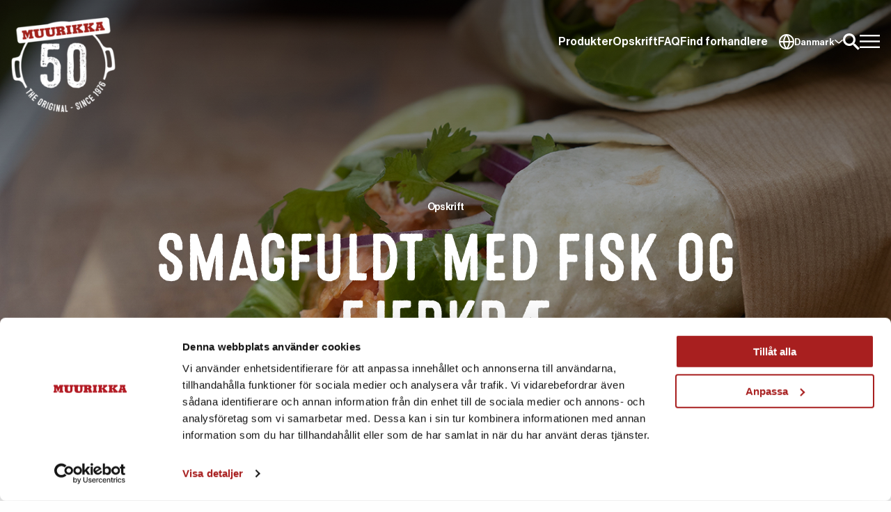

--- FILE ---
content_type: text/html; charset=utf-8
request_url: https://muurikka.dk/opskrift/fisk-og-fjerkrae
body_size: 18888
content:

<!DOCTYPE html>
<html>
    <head>
        
<!-- Cookiebot --> <script data-cookieconsent="ignore">
    window.dataLayer = window.dataLayer || [];
    function gtag() {
        dataLayer.push(arguments);
    }
    gtag("consent", "default", {
        ad_storage: "denied",
        analytics_storage: "denied",
        functionality_storage: "denied",
        personalization_storage: "denied",
        ad_user_data: 'denied',
        ad_personalization: 'denied',
        security_storage: "granted",
        wait_for_update: 500,
    });
    gtag("set", "ads_data_redaction", true);
</script> <script id="Cookiebot" src="https://consent.cookiebot.com/uc.js" data-cbid="5bc52be8-047d-41d9-adea-4da9f10e155c" type="text/javascript"></script> <!-- End Cookiebot -->
<meta charset="utf-8" />
<meta name="viewport" content="width=device-width, initial-scale=1.0" />
<title>Opskrift – Smagfulde retter med fisk og fjerkr&#230; | Muurikka</title>

<link href="/ui/css/Muurikka.min.css?v=67CA8DB5583F90E7772B6230017D9420C1C706C386F02998A2A46CFD59C181AF" rel="stylesheet" type="text/css" />

    <link rel="apple-touch-icon" href="/storage/D7C8899C740BE9810E9C9034E527085CD837D994F7EE3FED7DB8FB42B3F5829F/ff13d1f0975346a9b93f32bb82b1490a/180-180-1-png.Png/media/878c876ede254abea5363e2fdfaf8008/Muurikka_50.png" type="" />
    <link rel="icon" href="/storage/4F4C691D98D9D20E973E1CB2EE3A67C22A9ED72EB22ABB83DE6EAEDF0C8C6B24/ff13d1f0975346a9b93f32bb82b1490a/192-192-1-png.Png/media/878c876ede254abea5363e2fdfaf8008/Muurikka_50.png" type="image/png" />
    <link rel="icon" href="/storage/B75DF979E69236A3F3B9E4296704FBD29F662724D867B56ADE5590FA07560CF7/ff13d1f0975346a9b93f32bb82b1490a/96-96-1-png.Png/media/878c876ede254abea5363e2fdfaf8008/Muurikka_50.png" type="image/png" />
    <link rel="icon" href="/storage/7B61B993B191973B04F33E97BD6D28C5A3142224FBC59632627DA769EF8D38AD/ff13d1f0975346a9b93f32bb82b1490a/32-32-1-png.Png/media/878c876ede254abea5363e2fdfaf8008/Muurikka_50.png" type="image/png" />
    <link rel="icon" href="/storage/3563B306E192B4ED0A05910B3B300F8ADF7B42C7B2C1EE1CBE939593766AC63A/ff13d1f0975346a9b93f32bb82b1490a/16-16-1-png.Png/media/878c876ede254abea5363e2fdfaf8008/Muurikka_50.png" type="image/png" />
    <link rel="shortcut icon" href="/storage/02F3D2EAD0C377E229AAACC0C0ADB603A7FC5B2FEC1B0D2681D300B33CD8F981/ff13d1f0975346a9b93f32bb82b1490a/16-16-1-png.Icon/media/878c876ede254abea5363e2fdfaf8008/Muurikka_50.ico" type="" />

<meta name="description" content="Enkle og smagfulde opskrifter p&#229; fisk og fjerkr&#230;. Byd p&#229; kyllingekebab, laks eller paella, p&#229; udflugten eller hjemme i haven. Find din yndlingsopskrift." />
<meta name="google-site-verification" content="HBscnQJt4czN-mAxx6PVdDYpK03lPOh576oWxbAkSGk" />
    <link rel="canonical" href="https://muurikka.dk/opskrift/fisk-og-fjerkrae" />

    <meta name="robots" content="index,follow" />
<meta name="generator" content="Litium" />
<meta property="og:title" content="Opskrift – Smagfulde retter med fisk og fjerkr&#230;" />
<meta property="og:type" content="website" />
    <meta property="og:image" content="https://muurikka.dk/storage/142FA18DFC8B362C219256C9A5850C104865E14D4D313BEEE15E5A69EC2A4037/ff13d1f0975346a9b93f32bb82b1490a/png/media/878c876ede254abea5363e2fdfaf8008/Muurikka_50.png" />
        <meta property="og:image:secure_url" content="https://muurikka.dk/storage/142FA18DFC8B362C219256C9A5850C104865E14D4D313BEEE15E5A69EC2A4037/ff13d1f0975346a9b93f32bb82b1490a/png/media/878c876ede254abea5363e2fdfaf8008/Muurikka_50.png" />
<meta property="og:url" content="https://muurikka.dk/opskrift/fisk-og-fjerkrae" />
<meta property="og:description" content="Enkle og smagfulde opskrifter p&amp;#229; fisk og fjerkr&amp;#230;. Byd p&amp;#229; kyllingekebab, laks eller paella, p&amp;#229; udflugten eller hjemme i haven. Find din yndlingsopskrift." />
<meta property="og:locale" content="da_DK" />
<meta property="og:site_name" content="| Muurikka" />

<!-- Google Tag Manager --><script type="text/javascript">(function(w){w.dataLayer = w.dataLayer || [];})(window);(function(w,d,s,l,i){w[l]=w[l]||[];w[l].push({'gtm.start':new Date().getTime(),event:'gtm.js'});var f=d.getElementsByTagName(s)[0],j=d.createElement(s),dl=l!='dataLayer'?'&l='+l:'';j.async=true;j.src='//www.googletagmanager.com/gtm.js?id='+i+dl;f.parentNode.insertBefore(j,f);})(window,document,'script','dataLayer','GTM-WTSZWQ2');</script><!-- End Google Tag Manager -->
        
        


<script type="text/javascript">
    window.localStorage.setItem('requestVerificationToken', 'qHouLzXFT-EdPvDKuc6v-H-cdjgYGYHGuCnIwO35D2q0SmOQPnLx7NVXLmVXiixNfudqU_28ETHHySuA7e_bp6oQL5j4VUEs7DMEx14IUqg1:ojl7cfY28GRhoHIUxcC8LqXoBgni61BFJASZsEByA6GgH-Qn0umUGdrcbBwvTT3bkehGUB3kt6Od5Gv79cEJu-Ch8CTbXkeCFKj1hdJjkP41');
    window.__litium = window.__litium || {};
    window.__litium.requestContext = {"channelSystemId":"4a6edc50-46c4-4cf4-90e7-00c7b998a913","currentPageSystemId":"6a0bc4ac-b5cd-4724-8345-cf8951dcc919"};
    window.__litium.preloadState = window.__litium.preloadState || {};
    window.__litium.preloadState.cart = {"checkoutUrl":"/kassen","orderTotal":"0,00 DKK","quantity":"0","orderRows":[],"campaignCode":null,"hasDiscount":false,"discount":"0,00 DKK","deliveryCost":"0,00 DKK","paymentCost":"0,00 DKK","grandTotal":"0,00 DKK","vat":"0,00 DKK","trackingProduct":null,"shippingBarAmount":"","shippingBarText":"Du har opnået gratis fragt på ordren","percentageFilled":null,"isFreeGiftCampaignActive":false,"hasFreeGift":false,"freeGiftCampaignText":"Gave ved køb over  DKK","upsellProducts":[],"systemId":"00000000-0000-0000-0000-000000000000"};
    window.__litium.preloadState.navigation = {"contentLinks":[{"name":"Produkter","isMegamenu":false,"url":"/produkter","disabled":false,"isSelected":false,"links":[],"showSubLinksMobile":false,"hasWidget":false},{"name":"Opskrift","isMegamenu":false,"url":"/opskrift","disabled":false,"isSelected":false,"links":[],"showSubLinksMobile":false,"hasWidget":false},{"name":"FAQ","isMegamenu":false,"url":"/faq","disabled":false,"isSelected":false,"links":[],"showSubLinksMobile":false,"hasWidget":false},{"name":"Find forhandlere","isMegamenu":false,"url":"/find-forhandlere","disabled":false,"isSelected":false,"links":[],"showSubLinksMobile":false,"hasWidget":false}],"linkToOtherSites":[{"linkText":"Sverige","linkUrl":"https://muurikka.se","isRelativeUrl":false},{"linkText":"Norge","linkUrl":"https://muurikka.no","isRelativeUrl":false},{"linkText":"Danmark","linkUrl":"https://muurikka.dk","isRelativeUrl":false},{"linkText":"Finland (Finsk)","linkUrl":"https://muurikka.fi","isRelativeUrl":false},{"linkText":"Finland (Svensk)","linkUrl":"https://muurikka.fi/sv","isRelativeUrl":false},{"linkText":"Global","linkUrl":"https://muurikka.com","isRelativeUrl":false}],"additionalHeaderLinks":[{"accessibleByUser":true,"href":"/","text":"Start"}],"mobileNavigation":[]};
    window.__litium.constants = {
        role: {
            approver: "Ordergodkannare",
            buyer: "Orderlaggare",
        },
        countries: [{"text":"Danmark","value":"DK","selected":false}],
        checkoutMode: {
            privateCustomers: 2,
            companyCustomers: 4,
            both: 1
        }
    };
    window.__litium.quickSearchUrl = "/sogeresultat";
    window.__litium.translation = {"checkout.customerinfo.showAlternativeAddress":"","general.search":"Søg","payment.error":"","validation.required":"","muha.checkout.paytrail.group.showmore":"Vis mere","checkout.customerinfo.reference":"","mypage.address.country":"","mypage.address.title":"","mypage.address.address":"","checkout.customerinfo.companyname":"","tooltip.addedtocart":"","minicart.numberofproduct":"produkter","mypage.order.title":"","checkout.customerinfo.businesscustomer":"","phonenumberlabel":"Telefon","mypage.address.phonenumber":"","checkout.customerinfo.lastname":"","checkout.code.header":"Har du en rabatkode?","cookieconsent.accept":"Ok","nohit":"Ingen resultater","mypage.address.addtitle":"","mypage.info.title":"","buyorproductsonlineheader":"Køb online","mypage.address.add":"","reseller.stores.fetching.error":"Der opstod en fejl","minicart.grandtotal":"Total ordresum","muha.checkout.paytrail.group.showless":"Vis mindre","buybutton":"Køb","checkout.cart.compaignprice":"Kampagnepris","checkout.summary.header":"Summering","checkout.products.header":"Din ordre","minicart.closeminicart":"Fortsæt køb","validation.phone":"","googlemap.dropdown.country":"Alle lande","mypage.address.edittitle":"","searchpage.otherhits.showmore":"Vis mere","checkout.customerinfo.title":"","mypage.person.firstname":"","muha.upsell.minicart.heading":"Supplér med","checkout.customerinfo.address":"","mypage.person.subtitle":"","checkout.order.vat":"Moms","general.save":"Gem","checkout.payment.title":"Betalingsvalg","checkout.customerinfo.companyaddress.placeholder":"","minicart.articleNumber":"Art. nr.","mypage.person.email":"","validation.invalidusername":"","minicart.cartPanel":"Din ordre","checkout.placeorder":"Bekræft","checkout.customerinfo.personalnumbersecondpart":"","muha.scroll.previous":"Gå til forrige","isoutofstock":"Udsolgt","mypage.person.title":"","validation.personalnumber":"","muha.bundledproducts.indicator.text":"Pakke","minicart.total":"Total","buyorproductsonlinelinktext":"Til butik","minicart.ordertotalforproducts ":"Total produkter","general.ok":"Ok","reseller.search":"Søg forhandler","search.yourfilter":"","product.buyproductsheader":"Muurikka online","reseller.stores.find":"Find butik","checkout.customerinfo.city":"","checkout.cart.header.total":"Total","checkout.title":"Kasse","reseller.stores.fetching":"Finder butikker","checkout.customerinfo.zipcode":"","minicart.deliverycost":"Forsendelses omkostning","checkout.terms.link":"Betingelser","categories":"Kategorier","showall":"Vis alle resultater","reseller.stores.not.found":"Ingen butikker fundet","checkout.order.paymentcost":"Afgift","findresellertitle":"Find forhandlere","general.remove":"Fjern","mypage.address.subtitle":"","mypage.person.phone":"","checkout.cart.total":"Total","minicart.ordertotalforproducts":"Total produkter","checkout.code.add":"Anvend kode","checkout.customerinfo.personalnumberfirstpart":"","checkout.customerinfo.country.placeholder":"","checkout.order.message":"","checkout.terms.acceptTermsOfCondition":"Jeg har læst og accepteret","checkout.cart.header.quantity":"Antal","mypage.person.name":"","minicart.checkout":"Til kassen","searchpage.otherhits.showless":"Vis mindre","minicart.vat":"Moms","checkout.customerinfo.clicktologin":"","cookieconsent.text":"Vi anvender cookies for at forbedre din oplevelse af vores website. Ved at benytte vores website accepterer du brugen af cookies.","freegift.campaign.text":"Gratis gave ved køb over 1000 DDK","minicart.discount":"Rabat","mypage.person.role":"","checkout.customerinfo.country":"","general.cancel":"Afbryd","checkout.cart.title":"Varekurv","muha.bundledproducts.button.showbundledcontents.label":"Vis pakkeindhold","mypage.person.add":"","checkout.cart.empty":"Din indkøbskurv er tom","mypage.person.role.buyer":"","mypage.person.edittitle":"","checkout.delivery.title":"Leveringsmetode","checkout.customerinfo.personalnumber":"","checkout.cart.header.price":"Pris","mypage.address.city":"","muha.cart.empty":"Din indkøbskurv er tom","checkout.order.grandtotal":"Total inkl. moms","checkout.customerinfo.privatecustomer":"","checkout.customerinfo.cellphone":"","checkout.customerinfo.existingcustomer":"","checkout.order.total":"Total","muha.upsell.checkout.heading":"Supplér med","muha.scroll.next":"Gå til den næste","validation.unique":"","recipe.videobuttontext":"Se video","muha.bundledproducts.bundledcontents.label":"Pakkeindhold","checkout.terms.acceptterms":"Jeg har læst og accepteret","checkout.customerinfo.careof":"","checkout.order.title":"Din ordre","checkout.customerinfo.signupandlogin":"","checkout.order.deliverycost":"Forsendelses omkostning","brands":"Mærker","products":"Produkter","checkout.customerinfo.email":"","general.search.showallresults":"Vis alle resultater","validation.emailinused":"","reseller.nearme":"Nær mig","product.show":"Vis","freegift.campaign.success.text":"Gratis gave","mypage.login.title":"","mypage.address.postnumber":"","checkout.klarna.iframe.heading":"Oplysninger \u0026 betaling","checkout.code.placeholder":"Indsæt rabatkode","cookieconsent.readmore":"Læs mere","checkout.order.discount":"Rabat","muha.checkout.paytrail.paymentproviders":"Betalingsmuligheder","mypage.person.addtitle":"","mypage.person.lastname":"","reseller.showmap":"Vis kort","search.nohit":"Ingen resultater","checkout.customerinfo.phonenumber":"","validation.email":"","checkout.customerinfo.firstname":"","pages":"Sider","mypage.person.role.approver":""};
    window.__litium.cookiePageUrl = "/cookies";

    window.__litium.site = window.__litium.site || {};
    window.__litium.site.logo = "/storage/142FA18DFC8B362C219256C9A5850C104865E14D4D313BEEE15E5A69EC2A4037/ff13d1f0975346a9b93f32bb82b1490a/png/media/878c876ede254abea5363e2fdfaf8008/Muurikka_50.png";
    window.__litium.site.altLogo = "/storage/1A65297D3611511CCD7490C86812AA68A6F93A8D928B4024573E7DA49D720FBF/3302a6f9b120484db9790afdda74d567/png/media/81a62789dbdd46aeb5c6caee0f71bb7c/Muurikka_50_.png";
</script>



    </head>
    
    <body class="site-muurikka">
        <svg xmlns="http://www.w3.org/2000/svg" style="display:none;">
    <symbol id="globe" width="1em" height="1em" viewBox="0 0 27 27" fill="none">
        <path fill-rule="evenodd" clip-rule="evenodd" d="M13.5 2.45455C7.39976 2.45455 2.45455 7.39976 2.45455 13.5C2.45455 19.6002 7.39976 24.5455 13.5 24.5455C19.6002 24.5455 24.5455 19.6002 24.5455 13.5C24.5455 7.39976 19.6002 2.45455 13.5 2.45455ZM0 13.5C0 6.04416 6.04416 0 13.5 0C20.9558 0 27 6.04416 27 13.5C27 20.9558 20.9558 27 13.5 27C6.04416 27 0 20.9558 0 13.5Z" fill="currentColor"/>
        <path fill-rule="evenodd" clip-rule="evenodd" d="M0 13.5002C0 12.8224 0.549469 12.2729 1.22727 12.2729H25.7727C26.4505 12.2729 27 12.8224 27 13.5002C27 14.178 26.4505 14.7275 25.7727 14.7275H1.22727C0.549469 14.7275 0 14.178 0 13.5002Z" fill="currentColor"/>
        <path fill-rule="evenodd" clip-rule="evenodd" d="M13.4996 0C13.8444 0 14.1733 0.145015 14.4058 0.399572C17.6762 3.97993 19.5347 8.62632 19.6357 13.4744C19.6361 13.4915 19.6361 13.5085 19.6357 13.5256C19.5347 18.3737 17.6762 23.0201 14.4058 26.6004C14.1733 26.855 13.8444 27 13.4996 27C13.1549 27 12.826 26.855 12.5935 26.6004C9.3231 23.0201 7.46455 18.3737 7.36355 13.5256C7.36319 13.5085 7.36319 13.4915 7.36355 13.4744C7.46455 8.62632 9.3231 3.97993 12.5935 0.399572C12.826 0.145015 13.1549 0 13.4996 0ZM9.81811 13.5C9.90222 17.2737 11.2 20.9068 13.4996 23.8695C15.7992 20.9068 17.0971 17.2737 17.1812 13.5C17.0971 9.72633 15.7992 6.09322 13.4996 3.13052C11.2 6.09322 9.90222 9.72633 9.81811 13.5Z" fill="currentColor"/>
    </symbol>

    <symbol id="search" width="1em" height="1em" viewBox="0 0 35 35">
        <path d="M25,21.67h-1.9c1.97-2.3,3.17-5.28,3.17-8.53C26.27,5.89,20.37,0,13.13,0S0,5.89,0,13.13s5.89,13.13,13.13,13.13c3.19,0,6.12-1.15,8.4-3.04v1.91s9.81,9.81,9.81,9.81l3.47-3.47-9.81-9.81ZM13.13,21.67c-4.71,0-8.53-3.83-8.53-8.53s3.83-8.53,8.53-8.53,8.53,3.83,8.53,8.53-3.83,8.53-8.53,8.53Z" fill="currentColor" />
    </symbol>

    <symbol id="hamburger" width="1.5em" height="1em" viewBox="0 0 24 16">
        <rect width="24" height="2" fill="currentColor" />
        <rect y="7" width="24" height="2" fill="currentColor" />
        <rect y="14" width="24" height="2" fill="currentColor" />
    </symbol>

    <symbol id="chevron" width="0.95em" height="0.5em" viewBox="0 0 13 7" fill="none">
        <path fill-rule="evenodd" clip-rule="evenodd" d="M0.271972 0.256282C0.634602 -0.0854272 1.22254 -0.0854272 1.58517 0.256282L6.5 4.88756L11.4148 0.256282C11.7775 -0.0854272 12.3654 -0.0854272 12.728 0.256282C13.0907 0.59799 13.0907 1.15201 12.728 1.49372L7.1566 6.74372C6.79397 7.08543 6.20603 7.08543 5.8434 6.74372L0.271972 1.49372C-0.0906574 1.15201 -0.0906574 0.59799 0.271972 0.256282Z" fill="currentColor"/>
    </symbol>

    <symbol id="close" width="1.2em" height="1em" viewBox="0 0 24 20">
        <rect x="4.2218" y="0.807617" width="24" height="2" transform="rotate(45 4.2218 0.807617)" fill="currentColor"/>
        <rect x="2.80762" y="17.7783" width="24" height="2" transform="rotate(-45 2.80762 17.7783)" fill="currentColor"/>
    </symbol>

    <symbol id="cross" width="0.875em" height="1em" viewBox="0 0 7 8" fill="none">
        <path d="M0.15 7.35C0.25 7.45 0.35 7.5 0.5 7.5C0.65 7.5 0.75 7.45 0.85 7.35L3.5 4.7L6.15 7.35C6.25 7.45 6.4 7.5 6.5 7.5C6.6 7.5 6.75 7.45 6.85 7.35C7.05 7.15 7.05 6.85 6.85 6.65L4.2 4L6.85 1.35C7.05 1.15 7.05 0.85 6.85 0.65C6.65 0.45 6.35 0.45 6.15 0.65L3.5 3.3L0.85 0.65C0.65 0.45 0.35 0.45 0.15 0.65C-0.05 0.85 -0.05 1.15 0.15 1.35L2.8 4L0.15 6.65C-0.05 6.85 -0.05 7.15 0.15 7.35Z" fill="currentColor"/>
    </symbol>

    <symbol id="play" width="1em" height="1em" fill="none" viewBox="0 0 24 24" stroke-width="1.5" stroke="currentColor">
        <path stroke-linecap="round" stroke-linejoin="round" d="M5.25 5.653c0-.856.917-1.398 1.667-.986l11.54 6.347a1.125 1.125 0 0 1 0 1.972l-11.54 6.347a1.125 1.125 0 0 1-1.667-.986V5.653Z" />
    </symbol>

    <symbol id="play-circle" width="1em" height="1em" fill="none" viewBox="0 0 24 24" stroke-width="1.5" stroke="currentColor">
        <path stroke-linecap="round" stroke-linejoin="round" d="M21 12a9 9 0 1 1-18 0 9 9 0 0 1 18 0Z" />
        <path stroke-linecap="round" stroke-linejoin="round" d="M15.91 11.672a.375.375 0 0 1 0 .656l-5.603 3.113a.375.375 0 0 1-.557-.328V8.887c0-.286.307-.466.557-.327l5.603 3.112Z" />
    </symbol>

    <symbol id="arrow" width="1em" height="1em" viewBox="0 0 24 24" fill="none">
        <path d="M5 12H19M19 12L12 5M19 12L12 19" stroke="currentColor" stroke-width="2" stroke-linecap="round" stroke-linejoin="round"/>
    </symbol>

    <symbol id="box" width="1em" height="1em" viewBox="0 0 18 18" fill="none">
        <g clip-path="url(#clip0_4193_210)">
            <path d="M15.75 12.4664V5.53359C15.7495 5.43345 15.7225 5.33522 15.6719 5.24881C15.6213 5.16239 15.5488 5.09085 15.4617 5.0414L9.27422 1.56093C9.19085 1.5128 9.09627 1.48746 9 1.48746C8.90373 1.48746 8.80915 1.5128 8.72578 1.56093L2.53828 5.0414C2.4512 5.09085 2.3787 5.16239 2.32808 5.24881C2.27747 5.33522 2.25054 5.43345 2.25 5.53359V12.4664C2.25054 12.5665 2.27747 12.6648 2.32808 12.7512C2.3787 12.8376 2.4512 12.9091 2.53828 12.9586L8.72578 16.4391C8.80915 16.4872 8.90373 16.5125 9 16.5125C9.09627 16.5125 9.19085 16.4872 9.27422 16.4391L15.4617 12.9586C15.5488 12.9091 15.6213 12.8376 15.6719 12.7512C15.7225 12.6648 15.7495 12.5665 15.75 12.4664Z" stroke="currentColor" stroke-width="1.2" stroke-linecap="round" stroke-linejoin="round"/>
            <path d="M12.4453 10.7227V7.06641L5.625 3.30469" stroke="currentColor" stroke-width="1.2" stroke-linecap="round" stroke-linejoin="round"/>
            <path d="M15.6727 5.2453L9.06333 8.99999L2.32739 5.2453" stroke="currentColor" stroke-width="1.2" stroke-linecap="round" stroke-linejoin="round"/>
            <path d="M9.06328 9L9 16.5094" stroke="currentColor" stroke-width="1.2" stroke-linecap="round" stroke-linejoin="round"/>
        </g>
        <defs>
            <clipPath id="clip0_4193_210">
                <rect width="18" height="18" fill="white"/>
            </clipPath>
        </defs>
    </symbol>

    <symbol id="house" width="1em" height="1em" viewBox="0 0 14 14" fill="none">
        <path d="M6.69064 2.24045C6.8615 2.06959 7.13851 2.06959 7.30936 2.24045L12.3781 7.30923C12.549 7.48008 12.826 7.48008 12.9969 7.30923C13.1677 7.13837 13.1677 6.86136 12.9969 6.69051L7.92808 1.62173C7.41551 1.10916 6.58448 1.10916 6.07192 1.62173L1.00314 6.69051C0.832286 6.86136 0.832286 7.13837 1.00314 7.30923C1.174 7.48008 1.451 7.48008 1.62186 7.30923L6.69064 2.24045Z"
              fill="currentColor"/>
        <path d="M7 3.16852L11.7594 7.92795C11.7768 7.94528 11.7945 7.96203 11.8125 7.9782V11.5936C11.8125 12.1977 11.3228 12.6874 10.7188 12.6874H8.75C8.50838 12.6874 8.3125 12.4915 8.3125 12.2499V9.62487C8.3125 9.38324 8.11662 9.18737 7.875 9.18737H6.125C5.88338 9.18737 5.6875 9.38324 5.6875 9.62487V12.2499C5.6875 12.4915 5.49162 12.6874 5.25 12.6874H3.28125C2.67719 12.6874 2.1875 12.1977 2.1875 11.5936V7.9782C2.20554 7.96203 2.22324 7.94528 2.24058 7.92795L7 3.16852Z"
              fill="currentColor"/>
    </symbol>
</svg>


        <!-- Google Tag Manager (noscript) --><noscript><iframe src='//www.googletagmanager.com/ns.html?id=GTM-WTSZWQ2' height='0' width='0' style='display:none;visibility:hidden'></iframe></noscript><!-- End Google Tag Manager (noscript) -->



<div id="mini-cart"></div>

<header class="header ">
    <div class="header__top">
        <div class="header__row row">
            <div class="shipping-bar__header columns">
                <div class="shipping-bar__text">
                    <span class="shipping-bar__red-text"></span>&nbsp;
                </div>
            </div>
        </div>
    </div>

    <div class="header__main">
        <div class="header__row row">
            <div class="header__logo columns">
                <a href="/" class="header__logo-link">
                    <img alt="" class="header__logo-img header__logo--default header--logo-square-xl" src="/storage/A7C71F7DC54B34846A989F10B76CEF3F651D6981C9FC8C811D24A000CD3A7A48/ff13d1f0975346a9b93f32bb82b1490a/180-180-0-png.Png/media/878c876ede254abea5363e2fdfaf8008/Muurikka_50.png" />
                </a>

                <a href="/" class="header__logo-link" tabindex="-1">
                    <img alt="" class="header__alt-logo-img header__logo--default header--logo-square-xl" src="/storage/793CC39433955B0F3389D93ADF8FDD71D2BD83719A1E855171A9B0171E0AD54D/3302a6f9b120484db9790afdda74d567/180-180-0-png.Png/media/81a62789dbdd46aeb5c6caee0f71bb7c/Muurikka_50_.png" />
                </a>
            </div>

            <div class="header__navigation columns">
                <nav role="navigation" class="navbar" id="navbar"></nav>
            </div>

            <div class="header__secondary-menu columns">
                    <div class="language-selector">
        <button id="language-btn" class="language-selector__btn">
            <svg aria-hidden="true" class="icon icon-globe" focusable="false"><use aria-hidden="true" aria-label="Søg" role="img" xlink:href="#globe" /></svg>
            Danmark
            <svg aria-hidden="true" class="icon icon-chevron" focusable="false"><use aria-hidden="true" aria-label="" role="img" xlink:href="#chevron" /></svg>
        </button>
        <ul id="language-selector__list" class="language-selector__list">
                <li >
                    <a href="https://muurikka.se/">
                        Sverige
                    </a>
                </li>
                <li >
                    <a href="https://muurikka.no/">
                        Norge
                    </a>
                </li>
                <li class=active>
                    <a href="https://muurikka.dk/">
                        Danmark
                    </a>
                </li>
                <li >
                    <a href="https://muurikka.fi/">
                        Finland (Finsk)
                    </a>
                </li>
                <li >
                    <a href="https://muurikka.fi/sv/">
                        Finland (Svensk)
                    </a>
                </li>
                <li >
                    <a href="https://muurikka.com/">
                        Global
                    </a>
                </li>
        </ul>
    </div>
    <script type="text/javascript">
        (() => {
            let languageBtn = document.querySelector("#language-btn");
            if (!languageBtn) return;

            let languagesToggle = function() {
                this.classList.toggle('open');
            }

            languagesToggle = languagesToggle.bind(languageBtn);
            languageBtn.addEventListener('click', languagesToggle);

            const selector = 'language-selector';
            function languageSelectorClickHandler(e) {
                const containerEl = document.querySelector(`.${selector}`)
                const isOpen = languageBtn.classList.contains('open');

                if(!isOpen || e.target === containerEl || containerEl.contains(e.target)) {
                    return;
                }

                // If open, we toggle (close)
                languagesToggle();
            }

            document.addEventListener('click',languageSelectorClickHandler);
        })();
    </script>

                <div id="quick-search"></div>
                <div id="mini-cart-icon" class="mini-cart-icon"></div>
                <div class="miscellaneous-menu__container">
    <div id="miscellaneous-menu" class="miscellaneous-menu navbar__item">
        <div class="miscellaneous-menu__content">
                    <div class="miscellaneous-menu__section">

                <div class="miscellaneous-menu__section-content">
                        <div class="miscellaneous-menu__item desktop-only">
                            <p class="miscellaneous-menu__item-header">Popul&#230;re kategorier</p>
                            <div class="miscellaneous-menu__item-text"></div>

                                <div class="miscellaneous-menu__item-links">
                                        <a href="/produkter/stegeplader">Stegeplader</a>
                                        <a href="/produkter/rygeovne">Rygeovne</a>
                                        <a href="/produkter/paellapander-og-grillpander">Paellapander og grillpander</a>
                                        <a href="/produkter/tilbehor">Tilbeh&#248;r</a>
                                </div>
                        </div>
                            <div class="miscellaneous-menu__accordion">
                                <div class="miscellaneous-menu__accordion__item">
                                    <a class="miscellaneous-menu__accordion__item-title" onclick="toggleMiscellaneousMenuAccordion(this)">
                                        <span>Popul&#230;re kategorier</span>
                                        
                                        <svg aria-hidden="true" class="chevron-down icon icon-chevron" focusable="false"><use aria-hidden="true" aria-label="Open menu" role="img" xlink:href="#chevron" /></svg>
                                    </a>

                                    <div class="miscellaneous-menu__accordion__item-content">
                                            <div class="content__container">
                                                    <a href="/produkter/stegeplader">Stegeplader</a>
                                                    <a href="/produkter/rygeovne">Rygeovne</a>
                                                    <a href="/produkter/paellapander-og-grillpander">Paellapander og grillpander</a>
                                                    <a href="/produkter/tilbehor">Tilbeh&#248;r</a>
                                            </div>
                                    </div>
                                </div>
                            </div>
                        <div class="miscellaneous-menu__item desktop-only">
                            <p class="miscellaneous-menu__item-header">Vores sortiment</p>
                            <div class="miscellaneous-menu__item-text"></div>

                                <div class="miscellaneous-menu__item-links">
                                        <a href="/produkter">Produkter</a>
                                </div>
                        </div>
                            <div class="miscellaneous-menu__accordion">
                                <div class="miscellaneous-menu__accordion__item">
                                    <a class="miscellaneous-menu__accordion__item-title" onclick="toggleMiscellaneousMenuAccordion(this)">
                                        <span>Vores sortiment</span>
                                        
                                        <svg aria-hidden="true" class="chevron-down icon icon-chevron" focusable="false"><use aria-hidden="true" aria-label="Open menu" role="img" xlink:href="#chevron" /></svg>
                                    </a>

                                    <div class="miscellaneous-menu__accordion__item-content">
                                            <div class="content__container">
                                                    <a href="/produkter">Produkter</a>
                                            </div>
                                    </div>
                                </div>
                            </div>
                </div>
        </div>

                    <div class="miscellaneous-menu__section">

                <div class="miscellaneous-menu__section-content">
                        <div class="miscellaneous-menu__item desktop-only">
                            <p class="miscellaneous-menu__item-header">Godt at vide</p>
                            <div class="miscellaneous-menu__item-text"><p><a href="/storage/F402E035E749F440607D547FCDF1F8141C94F8B1EF340A70E469D78AB0D14605/bbba37a3d4d24d3f968c9a7309b9d52b/pdf/media/2266c4aa23774fa9a2464e1b5ce2f498/Muurikka%20katalog%202025_DK_final.pdf" title="Muurikka katalog 2025_DK_final.pdf">Brochure</a></p>
</div>

                                <div class="miscellaneous-menu__item-links">
                                        <a href="/faq">FAQ</a>
                                        <a href="/manualer">Manualer</a>
                                        <a href="/opskrift">Opskrift</a>
                                </div>
                        </div>
                            <div class="miscellaneous-menu__accordion">
                                <div class="miscellaneous-menu__accordion__item">
                                    <a class="miscellaneous-menu__accordion__item-title" onclick="toggleMiscellaneousMenuAccordion(this)">
                                        <span>Godt at vide</span>
                                        
                                        <svg aria-hidden="true" class="chevron-down icon icon-chevron" focusable="false"><use aria-hidden="true" aria-label="Open menu" role="img" xlink:href="#chevron" /></svg>
                                    </a>

                                    <div class="miscellaneous-menu__accordion__item-content">
                                            <div class="content__container">
                                                    <a href="/faq">FAQ</a>
                                                    <a href="/manualer">Manualer</a>
                                                    <a href="/opskrift">Opskrift</a>
                                            </div>
                                    </div>
                                </div>
                            </div>
                </div>
        </div>

                    <div class="miscellaneous-menu__section">

                <div class="miscellaneous-menu__section-content">
                        <div class="miscellaneous-menu__item desktop-only">
                            <p class="miscellaneous-menu__item-header">Om os</p>
                            <div class="miscellaneous-menu__item-text"></div>

                                <div class="miscellaneous-menu__item-links">
                                        <a href="/om-muurikka">Om Muurikka</a>
                                        <a href="/kontakt">Kontakt</a>
                                        <a href="/nyheder-og-presse">Nyheder og Presse</a>
                                </div>
                        </div>
                            <div class="miscellaneous-menu__accordion">
                                <div class="miscellaneous-menu__accordion__item">
                                    <a class="miscellaneous-menu__accordion__item-title" onclick="toggleMiscellaneousMenuAccordion(this)">
                                        <span>Om os</span>
                                        
                                        <svg aria-hidden="true" class="chevron-down icon icon-chevron" focusable="false"><use aria-hidden="true" aria-label="Open menu" role="img" xlink:href="#chevron" /></svg>
                                    </a>

                                    <div class="miscellaneous-menu__accordion__item-content">
                                            <div class="content__container">
                                                    <a href="/om-muurikka">Om Muurikka</a>
                                                    <a href="/kontakt">Kontakt</a>
                                                    <a href="/nyheder-og-presse">Nyheder og Presse</a>
                                            </div>
                                    </div>
                                </div>
                            </div>
                </div>
        </div>

        </div>
    </div>
    <div id="miscellaneous-menu-btn" class="miscellaneous-menu__trigger"></div>
</div>


<script type="text/javascript">
    function toggleMiscellaneousMenuAccordion(elem) {
        if (!elem) {
            return;
        }

        const parentNode = elem.closest('.miscellaneous-menu__accordion__item');
        if (parentNode) {
            parentNode.classList.toggle('expanded');
        }
    }
</script>

            </div>
        </div>
    </div>
</header>

        <main class="main-content">
            


    <div class="hero-wrapper is-article has-desktop-art has-mobile-art hero-wrapper--no-links">
        <style>
            .hwi-f55665a9c6a344d78e7c68493a320a03,.hwi-cb78b1653c464247b019b9f4d4a27961{background-size: cover;}
            .hwi-f55665a9c6a344d78e7c68493a320a03{background-image: url("/storage/1E35746814A90534632BDD37F2ACB56EFA12F09F6F4EC6C5DDA41CC4710F123C/ac055a1480f84bb2a2111bb44fdd7fdd/1920-768-0-jpg.Jpeg/media/4ebe0d04564846858717e3431206c25d/Recept_banner_fisk%20och%20f%C3%A5gel.jpeg");}
            .hwi-cb78b1653c464247b019b9f4d4a27961{background-image: url("/storage/8701BE94037EFC86A9F759402AD2FA09EFA8054A5D48D1B0B5AF25FC5D28F46F/ebeefc65e89040dc99cf88ae8e6d6427/jpg/media/7845d4c673694dddae87b36c49386079/Recept_banner%20mobile_fisk%20och%20f%C3%A5gel.jpg");}
        </style>

            <div class="hero-wrapper__tone linear"></div>

                <div class="hero-wrapper__image hero-wrapper__image--desktop hwi-f55665a9c6a344d78e7c68493a320a03"></div>
                <div class="hero-wrapper__image hero-wrapper__image--mobile hwi-cb78b1653c464247b019b9f4d4a27961"></div>

            <div class="hero-wrapper__content hero-wrapper__content--center row">
                <div class="hero-wrapper__content-inner columns">
                    
                        <div class="hero-wrapper__pre-header">Opskrift</div>

                        <h1>Smagfuldt med fisk og fjerkr&#230;</h1>


                </div>
            </div>
    </div>



    <nav id="breadcrumbs-container" class="breadcrumbs-container disable-mobile-margin">
        <div class="row row--wide">
            <ul class="breadcrumbs columns">
                    <li class="breadcrumbs__item ">
                        <a class="breadcrumbs__link" href="/">Start</a>
                    </li>
                    <li class="breadcrumbs__item ">
                        <a class="breadcrumbs__link" href="/opskrift">Opskrift</a>
                    </li>
                    <li class="breadcrumbs__item ">
                        <a class="breadcrumbs__link" href="/opskrift/fisk-og-fjerkrae">Fisk og fjerkr&#230;</a>
                    </li>
            </ul>
        </div>
    </nav>



<div class="block-container article-content   block-container--no-links">

    
    <section data-litium-block-id="3d0f10b8-83e1-4d2f-9c10-b0bcce8a4e9a">
        

<div class="row">
    <div class="columns">
        <div class="multi-image-and-text-block">
            <div class="multi-image-and-text-block__elements-container" columns="4">
                        <div class="element" style="">
                                <a href="/opskrift/grillet-torsk-med-hvidvinssauce-og-rastegte-kartofler" class="element-link">

                                    <style>.image_885d6917db0748c6809d3fe92a079cc7 {background-image: url("/storage/053FEACF52B0D29F28D508150709A26D5C6E30182F227479F2FF8F59B6D841AF/a858e40c995849e58685c519d3b7809c/800-462-0-jpg.Jpeg/media/acf3b8da5ecd4127af07c1749aac967d/recept_halstrad_torsk.jpeg")}</style>
                                    <div class="image-container">
                                        <div class="element-image image_885d6917db0748c6809d3fe92a079cc7"></div>
                                    </div>

                                <div class="element-content" style="">
                                    <h4 class="element-pre-title"></h4>
                                    <h3 class="element-title"> Grillet torsk med hvidvinssauce og r&#229;stegte kartofler </h3>
                                    <div class="element-text"></div>
                                </div>

                                </a>
                        </div>
                        <div class="element" style="">
                                <a href="/opskrift/roget-fjeldorred-med-spidskal-og-sandefjordssauce" class="element-link">

                                    <style>.image_33424dd92688449cacba01d6686cde6e {background-image: url("/storage/1147E60B4EED3910C6368A839080F14822F40F0CB8F67B03D011587FDFDE9D96/ed367b7fa6ba4d60abae4355d13cfd79/800-462-0-jpg.Jpeg/media/2ff9ed8ca8b64d0ebc0b3854ecc78a08/recept_fj%C3%A4llr%C3%B6ding.jpeg")}</style>
                                    <div class="image-container">
                                        <div class="element-image image_33424dd92688449cacba01d6686cde6e"></div>
                                    </div>

                                <div class="element-content" style="">
                                    <h4 class="element-pre-title"></h4>
                                    <h3 class="element-title">R&#248;get fjeld&#248;rred med spidsk&#229;l og sandefjordssauce </h3>
                                    <div class="element-text"></div>
                                </div>

                                </a>
                        </div>
                        <div class="element" style="">
                                <a href="/opskrift/hvidlogsstegte-rejer-med-surdejsbrod" class="element-link">

                                    <style>.image_cf65f99a7bd04930ad04e9d1955767d8 {background-image: url("/storage/D524CC8164E8065AE518C983104580BE48731C0CE412B4A1F493185057F17F91/84fe86ffaeda410cbf4ec501363f8d0c/800-462-0-jpg.Jpeg/media/9b3f0d58f94f44ea9579befeacec2bd2/recept_r%C3%A4kor.jpeg")}</style>
                                    <div class="image-container">
                                        <div class="element-image image_cf65f99a7bd04930ad04e9d1955767d8"></div>
                                    </div>

                                <div class="element-content" style="">
                                    <h4 class="element-pre-title"></h4>
                                    <h3 class="element-title">Hvidl&#248;gsstegte rejer med surdejsbr&#248;d </h3>
                                    <div class="element-text"></div>
                                </div>

                                </a>
                        </div>
                        <div class="element" style="">
                                <a href="/opskrift/kyllingepasta-med-soltorrede-tomater-og-bladselleri" class="element-link">

                                    <style>.image_e026868d3aab41579a81d420d926cd74 {background-image: url("/storage/2B5C890518A362E533C1155A58F917148B2FDCC9853144834583291322D59C28/d1b3c7b7903e44459a95b732d98ccdc2/800-462-0-jpg.Jpeg/media/e1ddfcf1fbe6490da01fbabdc53e6966/recept_kycklingpasta.jpeg")}</style>
                                    <div class="image-container">
                                        <div class="element-image image_e026868d3aab41579a81d420d926cd74"></div>
                                    </div>

                                <div class="element-content" style="">
                                    <h4 class="element-pre-title"></h4>
                                    <h3 class="element-title">Kyllingepasta med solt&#248;rrede tomater og bladselleri </h3>
                                    <div class="element-text"></div>
                                </div>

                                </a>
                        </div>
                        <div class="element" style="">
                                <a href="/opskrift/asiatisk-nudelwok-med-kylling" class="element-link">

                                    <style>.image_cc5997d0b3cf4fdeb070c69318003a10 {background-image: url("/storage/AAFF1B078CF8DF6E4A1F681E56AA2B21BAA58F1F0D0811685652EB0A40E03694/a1cc76319aae4f8ca73f96c98bd35b43/800-533-0-jpg.Jpeg/media/1e1dfa3b3336482db3376086bdc861c6/Recept_Asiatisk%20nudelwok%20med%20kyckling.jpeg")}</style>
                                    <div class="image-container">
                                        <div class="element-image image_cc5997d0b3cf4fdeb070c69318003a10"></div>
                                    </div>

                                <div class="element-content" style="">
                                    <h4 class="element-pre-title"></h4>
                                    <h3 class="element-title">Asiatisk nudelwok med kylling </h3>
                                    <div class="element-text"></div>
                                </div>

                                </a>
                        </div>
                        <div class="element" style="">
                                <a href="/opskrift/smorrebrod-med-stegt-sild-og-squash-fritter" class="element-link">

                                    <style>.image_adc2de4f5fc1401b8461eb54f44ac67e {background-image: url("/storage/893CD00AD4475540BE232E546C9C2A5BCF5B39B7D96C2C534028557062DB718B/0daccf3e0c00400fb12a8c9b2b45616b/800-800-0-jpg.Jpeg/media/cc18ec084a424c2bb448356d3086f5bc/Recept_Sm%C3%B6rrebr%C3%B6d%20med%20str%C3%B6mming%20och%20zucchini-fritters.jpeg")}</style>
                                    <div class="image-container">
                                        <div class="element-image image_adc2de4f5fc1401b8461eb54f44ac67e"></div>
                                    </div>

                                <div class="element-content" style="">
                                    <h4 class="element-pre-title"></h4>
                                    <h3 class="element-title">Sm&#248;rrebr&#248;d med stegt sild og squash-fritter </h3>
                                    <div class="element-text"></div>
                                </div>

                                </a>
                        </div>
                        <div class="element" style="">
                                <a href="/opskrift/roget-kyllingevinger-coleslaw" class="element-link">

                                    <style>.image_ae8450f3eea14202b99e6d870216192e {background-image: url("/storage/B6B39AAD24A07AE582891E56AB02CFED10E4CEB0057AB23D6F64D03E33ADD2E1/cb64a27b64ee48d59f85368062930d71/800-533-0-jpg.Jpeg/media/08985ef798db4e85bbe90c5f17ac4d23/Recept_R%C3%B6kta%20kycklingvingar%20med%20Creamy%20Red%20Bacon%20Coleslaw.jpeg")}</style>
                                    <div class="image-container">
                                        <div class="element-image image_ae8450f3eea14202b99e6d870216192e"></div>
                                    </div>

                                <div class="element-content" style="">
                                    <h4 class="element-pre-title"></h4>
                                    <h3 class="element-title">R&#248;get kyllingevinger med Bacon Coleslaw </h3>
                                    <div class="element-text"></div>
                                </div>

                                </a>
                        </div>
                        <div class="element" style="">
                                <a href="/opskrift/laksewraps-med-avocadocreme" class="element-link">

                                    <style>.image_da0d9f262ee6441cbad6497a04aaf63a {background-image: url("/storage/50B459780091C1D89407FE934DEF034256DF75B0C628D3C6A5990AF1332E386E/2e1251be6a1447bab1356d7a2d7ef107/800-533-0-jpg.Jpeg/media/aab6c93afa4e4fa58999883f1bc607d3/Recept_R%C3%B6kt%20laxwrap.jpeg")}</style>
                                    <div class="image-container">
                                        <div class="element-image image_da0d9f262ee6441cbad6497a04aaf63a"></div>
                                    </div>

                                <div class="element-content" style="">
                                    <h4 class="element-pre-title"></h4>
                                    <h3 class="element-title">Laksewraps med avocadocreme </h3>
                                    <div class="element-text"></div>
                                </div>

                                </a>
                        </div>
                        <div class="element" style="">
                                <a href="/opskrift/kyllingkebab-med-brod" class="element-link">

                                    <style>.image_6d49c0ffc4c0460299ab5ffe640c8358 {background-image: url("/storage/1CA326AF138F99FCDFA7A74CBBA1AED343FA88A69E70F4D6E64B98CBD27B0551/5752942d1faf455a9c2097178dbc80cf/800-533-0-jpg.Jpeg/media/058ca5af454a4603a6f3f688b5302768/Recept_kycklingkebab.jpeg")}</style>
                                    <div class="image-container">
                                        <div class="element-image image_6d49c0ffc4c0460299ab5ffe640c8358"></div>
                                    </div>

                                <div class="element-content" style="">
                                    <h4 class="element-pre-title"></h4>
                                    <h3 class="element-title">Kyllingkebab med br&#248;d </h3>
                                    <div class="element-text"></div>
                                </div>

                                </a>
                        </div>
                        <div class="element" style="">
                                <a href="/opskrift/langtidsroget-hamburgerryg-med-gremolata_1" class="element-link">

                                    <style>.image_0e7c7b8cfb6d4ee7ad7425ad497e9dd8 {background-image: url("/storage/39832FB576B54D0FEBA1A37BDFA946332E0B04B79D3D33C6A5CA09119A42DCF4/12f5566fa85947c99d021b646fba7973/800-533-0-jpg.Jpeg/media/b48f77fa3ae240aab744adff40700439/Recept_r%C3%B6kt%20fetaostfylld%20regnb%C3%A5gslax.jpeg")}</style>
                                    <div class="image-container">
                                        <div class="element-image image_0e7c7b8cfb6d4ee7ad7425ad497e9dd8"></div>
                                    </div>

                                <div class="element-content" style="">
                                    <h4 class="element-pre-title"></h4>
                                    <h3 class="element-title">R&#248;get fetaostfyldt regnbuelaks &#224; la Henri Al&#233;n </h3>
                                    <div class="element-text"></div>
                                </div>

                                </a>
                        </div>
                        <div class="element" style="">
                                <a href="/opskrift/rogede-blamuslinger-og-aioli" class="element-link">

                                    <style>.image_5df511ff792b4c09916ab989afe4a49f {background-image: url("/storage/5B24FA712D1D28AAD509B2E7D8D6B5BC0A50FE0E63BC6B8A65D1FD617A8D6906/9da47d8af17e4f61a8df4e86c2d184e4/800-533-0-jpg.Jpeg/media/6e8e98a6edbf4b95a3229a8640a9ef6f/Recept_r%C3%B6kta%20bl%C3%A5musslor%20och%20aioli%20med%20r%C3%B6kt%20vitl%C3%B6k.jpeg")}</style>
                                    <div class="image-container">
                                        <div class="element-image image_5df511ff792b4c09916ab989afe4a49f"></div>
                                    </div>

                                <div class="element-content" style="">
                                    <h4 class="element-pre-title"></h4>
                                    <h3 class="element-title">R&#248;gede bl&#229;muslinger og aioli med r&#248;get hvidl&#248;g &#224; la Henri Al&#233;n </h3>
                                    <div class="element-text"></div>
                                </div>

                                </a>
                        </div>
                        <div class="element" style="">
                                <a href="/opskrift/krydret-nudelsalat-med-roget-laks" class="element-link">

                                    <style>.image_5e1b03d637af43cf8ccffb763c525788 {background-image: url("/storage/113EBC60794B5E8D4501B5C193990C9D21C3CD40D3ED67E53DC2808BADDEDE48/2d637123d3fe4fbaa65b0517399e34fc/800-533-0-jpg.Jpeg/media/ee2a9964e9564b599db8a238389b9924/Recept_kryddig%20nudelsallad%20med%20r%C3%B6kt%20lax%20och%20r%C3%A4kspett.jpeg")}</style>
                                    <div class="image-container">
                                        <div class="element-image image_5e1b03d637af43cf8ccffb763c525788"></div>
                                    </div>

                                <div class="element-content" style="">
                                    <h4 class="element-pre-title"></h4>
                                    <h3 class="element-title">Krydret nudelsalat med r&#248;get laks og rejespyd &#224; la Henri Al&#233;n </h3>
                                    <div class="element-text"></div>
                                </div>

                                </a>
                        </div>
                        <div class="element" style="">
                                <a href="/opskrift/roget-rejesuppe" class="element-link">

                                    <style>.image_2c5e0bd9c7cd46ff9ed0847ced08d36a {background-image: url("/storage/487EFD65953A2855C082C361DDA40616FF0359F757D78AE87994F86BA624FA1A/8e133f493b514684a5dfd74fa826e723/800-533-0-jpg.Jpeg/media/1d7629ec2fee4a88b4c67e96bd4ef045/Recept_R%C3%B6kig%20r%C3%A4ksoppa.jpeg")}</style>
                                    <div class="image-container">
                                        <div class="element-image image_2c5e0bd9c7cd46ff9ed0847ced08d36a"></div>
                                    </div>

                                <div class="element-content" style="">
                                    <h4 class="element-pre-title"></h4>
                                    <h3 class="element-title">R&#248;get rejesuppe </h3>
                                    <div class="element-text"></div>
                                </div>

                                </a>
                        </div>
                        <div class="element" style="">
                                <a href="/opskrift/surdejspizza-med-rogn" class="element-link">

                                    <style>.image_317cb246b8b44459b4fee1d3a7d6eb2f {background-image: url("/storage/C825664140B2D8710B8A19A0217E13FE0452D8F3EC78A3D856429FE1101F5197/a9a4266282f94b818c8511c7d1e557fc/800-533-0-jpg.Jpeg/media/ee745e9d4ad141ffa998396de58648c9/Recept_surdegspizza%20med%20l%C3%B6jrom.jpeg")}</style>
                                    <div class="image-container">
                                        <div class="element-image image_317cb246b8b44459b4fee1d3a7d6eb2f"></div>
                                    </div>

                                <div class="element-content" style="">
                                    <h4 class="element-pre-title"></h4>
                                    <h3 class="element-title">Surdejspizza med rogn, creme fraiche, dild og r&#248;dl&#248;k </h3>
                                    <div class="element-text"></div>
                                </div>

                                </a>
                        </div>
                        <div class="element" style="">
                                <a href="/opskrift/roget-makrel-og-kartoffelsalat" class="element-link">

                                    <style>.image_786250dacc09413bad2a19d76fa12221 {background-image: url("/storage/9EE8AE28217624ED503231F0AC12B66C52EE06D5F1A5E81CC21345E3D86E5A29/3e6203c1f70c4672855fc213c3b7524a/800-533-0-jpg.Jpeg/media/47f3aac3325649ea9907be602a5e3c5c/Recept_r%C3%B6kt%20makrill%20och%20f%C3%A4rskpotatissallad.jpeg")}</style>
                                    <div class="image-container">
                                        <div class="element-image image_786250dacc09413bad2a19d76fa12221"></div>
                                    </div>

                                <div class="element-content" style="">
                                    <h4 class="element-pre-title"></h4>
                                    <h3 class="element-title">R&#248;get makrel og kartoffelsalat af nye kartofler </h3>
                                    <div class="element-text"></div>
                                </div>

                                </a>
                        </div>
                        <div class="element" style="">
                                <a href="/opskrift/laks-med-dild-og-peberrod" class="element-link">

                                    <style>.image_2581b55619004dfc8d7be28f14f37dad {background-image: url("/storage/B099DACA8AB06857C400F0ED320CC7F4894B03566E925CE52BB1E26D63F99562/613e83bb21744af7a55bb140b4599e4c/800-534-0-jpg.Jpeg/media/41d17e8955fd4a64b758017f8936cf4d/Recept_lax%20p%C3%A5%20h%C3%A4ll.jpeg")}</style>
                                    <div class="image-container">
                                        <div class="element-image image_2581b55619004dfc8d7be28f14f37dad"></div>
                                    </div>

                                <div class="element-content" style="">
                                    <h4 class="element-pre-title"></h4>
                                    <h3 class="element-title">Laks p&#229; stegeplade, med dild og peberrod </h3>
                                    <div class="element-text"></div>
                                </div>

                                </a>
                        </div>
                        <div class="element" style="">
                                <a href="/opskrift/paella-med-kylling-skaldyr-og-safran" class="element-link">

                                    <style>.image_035fbe0500e74a18bced2662e84c3fd3 {background-image: url("/storage/53C769CA5569BA49394AAC29B0F47C77423CB1D2305B8DC1E3650DA2012EC893/7c8cc2efabc64668a4042069df761f07/800-533-0-jpg.Jpeg/media/093d526171ee460ba016d08c9077a738/Recept_paella%20med%20kyckling,%20skaldjur%20och%20saffran.jpeg")}</style>
                                    <div class="image-container">
                                        <div class="element-image image_035fbe0500e74a18bced2662e84c3fd3"></div>
                                    </div>

                                <div class="element-content" style="">
                                    <h4 class="element-pre-title"></h4>
                                    <h3 class="element-title">Paella med kylling, skaldyr og saffran </h3>
                                    <div class="element-text"></div>
                                </div>

                                </a>
                        </div>
                        <div class="element" style="">
                                <a href="/opskrift/rosti-med-halloumi" class="element-link">

                                    <style>.image_c6d7fece5b6e4567aff762838d112ed5 {background-image: url("/storage/25CDD02AAD4BAA05C1AC1D9A792940BCB3EC74DB242A8D224B179AD212EFC41E/4816c22fceaf4a0cb99bcd089b322dfe/800-533-0-jpg.Jpeg/media/1e359d824abd49b9838c72b18ef217ca/Recept_R%C3%A5raka%20med%20halloumi.jpeg")}</style>
                                    <div class="image-container">
                                        <div class="element-image image_c6d7fece5b6e4567aff762838d112ed5"></div>
                                    </div>

                                <div class="element-content" style="">
                                    <h4 class="element-pre-title"></h4>
                                    <h3 class="element-title">R&#246;sti med halloumi, toppet med lodderogn og kammusling </h3>
                                    <div class="element-text"></div>
                                </div>

                                </a>
                        </div>
                        <div class="element" style="">
                                <a href="/opskrift/risotto-med-smorstegt-hellefisk" class="element-link">

                                    <style>.image_9de756af4aaa4851bbb9668479b99a83 {background-image: url("/storage/1BD53774999ADB21933997AF8FC12FC58BC831052D71C5974008C92A5D49C63D/7a90bedb2e784d439c5f90b94ab35fb5/800-534-0-jpg.Jpeg/media/e1d6bb4fde364456be97802b654ec872/recept_risotto.jpeg")}</style>
                                    <div class="image-container">
                                        <div class="element-image image_9de756af4aaa4851bbb9668479b99a83"></div>
                                    </div>

                                <div class="element-content" style="">
                                    <h4 class="element-pre-title"></h4>
                                    <h3 class="element-title">Risotto med sm&#248;rstegt hellefisk </h3>
                                    <div class="element-text"></div>
                                </div>

                                </a>
                        </div>
            </div>
        </div>
    </div>
</div>

    </section>

</div>

        </main>


<footer class="footer__muurikka">
    <div class="footer__container">
            <div class="row">
    <section class="footer__section__muurikka small-12 medium-6 xlarge-3 columns">
        <h4 class="footer__header__container">Kontakt</h4>


            <div class="footer__section__text">
                <p><p><a href="mailto:muurikka.dk@habo.com">muurikka.dk@habo.com</a><br />
<a href="tel:+4586741323">+45&nbsp;86 74 13 23</a></p>

<p><a href="https://www.instagram.com/muurikkadanmark/" target="_blank"><img alt="instagram_white.svg" height="36" src="/storage/11EABBCED1D0DBCEC9EBFA0A8E7DD91C2D2F7ED2FE7B0769819C3E5739901369/542d6f374d7d4d9e9c2d064ac82b197a/svg/media/08439081c04f4c09999d36c822246b23/instagram_white.svg" width="36" /> </a>&nbsp;&nbsp; <a href="https://www.facebook.com/Muurikkadanmark" target="_blank"> <img alt="facebook_white.svg" height="36" src="/storage/1E959AEC823B5A9F9B6525016841D45217D3340338D897D53E298E0E21587DF6/4cf0abeeb4de45b2994d2b027eaa184d/svg/media/4a65b62f0c10498f99ee65dc550dc116/facebook_white.svg" width="36" /> </a></p>
</p>
            </div>
    </section>
    <section class="footer__section__muurikka small-12 medium-6 xlarge-3 columns">
        <h4 class="footer__header__container">Om os</h4>
            <div class="footer__section__links">
                        <a class="footer__link__item" href="/om-muurikka">Om Muurikka</a>
                        <a class="footer__link__item" href="/kontakt">Kontakt</a>
                        <a class="footer__link__item" href="/find-forhandlere">Find forhandlere</a>
                        <a class="footer__link__item" href="/cookies">Cookies</a>
                        <a class="footer__link__item" href="/persondatapolitik">Persondatapolitik</a>

            </div>


            <div class="footer__section__text">
                <p><p><a href="https://accessibility.supervisor.com/muurikka.dk/9af61413-07fb-4716-8b38-f74424f09acf/statement?lang=dk" target="_blank">Tilg&aelig;ngelighedserkl&aelig;ring</a></p>
</p>
            </div>
    </section>
    <section class="footer__section__muurikka small-12 medium-6 xlarge-3 columns">
        <h4 class="footer__header__container">Godt at vide</h4>
            <div class="footer__section__links">
                        <a class="footer__link__item" href="/faq">FAQ</a>
                        <a class="footer__link__item" href="/manualer">Manualer</a>
                        <a class="footer__link__item" href="/opskrift">Opskrift</a>

            </div>


    </section>
    <section class="footer__section__muurikka small-12 medium-6 xlarge-3 columns">
        <h4 class="footer__header__container"> Handelsbetingelser</h4>
            <div class="footer__section__links">
                        <a class="footer__link__item" href="/sadan-handler-du">S&#229;dan handler du</a>
                        <a class="footer__link__item" href="/handelsbetingelser">Handelsbetingelser</a>
                        <a class="footer__link__item" href="/leveringsbetingelser">Leveringsbetingelser</a>
                        <a class="footer__link__item" href="/reklamation-returnering">Reklamation og returnering</a>

            </div>


    </section>
            </div>

        <div class="row flow-column-nowrap large:flow-row-nowrap justify-between pt-4 pb-1 large:pt-5 large:pb-5 row-gap-5">
                <div class="columns order-1 large:order-0 muurikka-logotype">
                    <img src="/storage/032E2CA7A7AB459DFDDA16C07F325902795B72193933E022481D3C906FA17F99/f956acc6bfd748089eb4af44ed6d9630/svg/media/29d6b0dc0cc9441a8055ede991c4c827/muurikka-logo.svg" />
                </div>
            
            <div class="columns order-2 large:order-1 copyright-text">
                All content Copyright 2026 Muurikka
            </div>

                <div class="columns order-0 large:order-2 klarna-logotype shrink">
                    <img class="klarna-logo" src="/UI/images/KlarnaWhiteLogo.svg" alt="Klarna logo" />
                </div>
        </div>
    </div>
</footer>

        <div id="globalNotification"></div>
        
        <script type="text/javascript" src="/ui/muurikka.3d6368c4d22fd60bbeb9.js?v=FC23D978C20E91CD79486228A125CF97B45D3DC65A3CF8C98AF40FC4FE2C2349"></script>


        
    </body>
</html>
